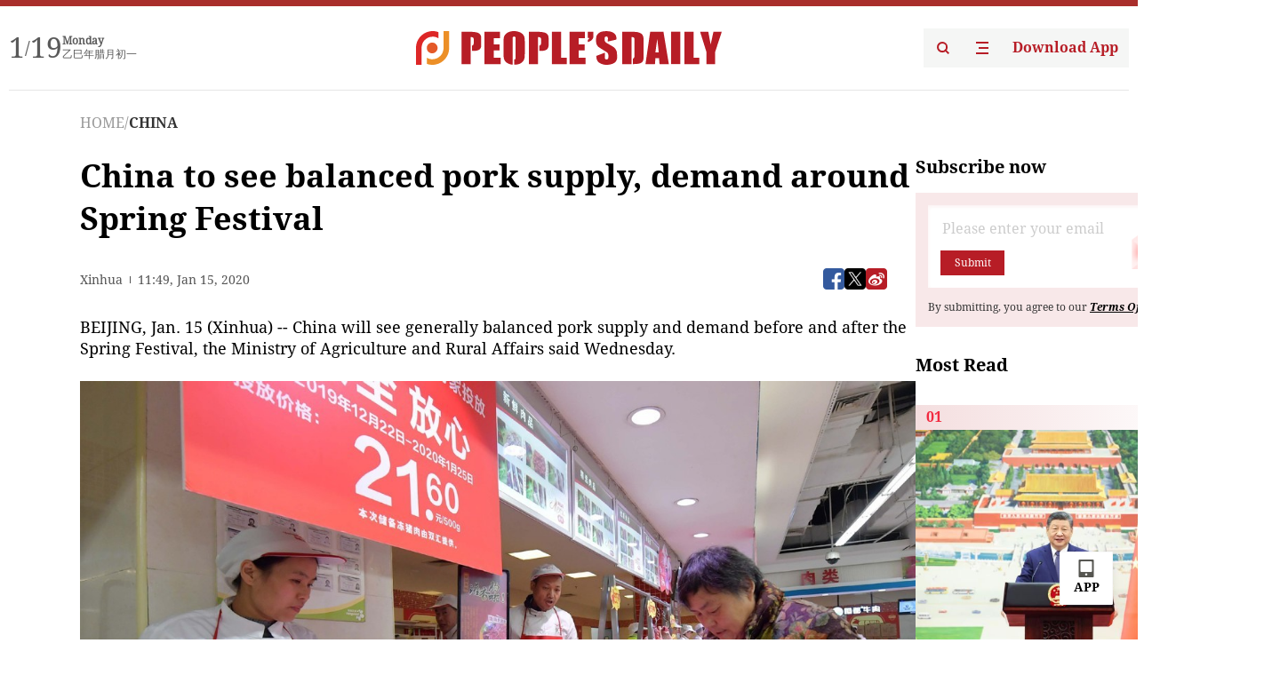

--- FILE ---
content_type: text/html;charset=UTF-8
request_url: https://peoplesdaily.pdnews.cn/china/er/30001274953
body_size: 16533
content:
<!doctype html><html lang="en"><head><meta charset="UTF-8"/><meta name="viewport" content="initial-scale=1,maximum-scale=1,minimum-scale=1,user-scalable=no"/><title>China to see balanced pork supply, demand around Spring Festival</title><style></style><meta name="title" content="China to see balanced pork supply, demand around Spring Festival"><meta name="keywords" content="CHINA,People's Daily"><meta name="description" content="China.pork.year,."><meta property="title" content="China to see balanced pork supply, demand around Spring Festival"><meta property="image" content="https://cdnpdcontent.aikan.pdnews.cn/20200115/daa009b2eafa4318b86a55a2f9d557f5.jpg"><meta itemprop="image" content="https://cdnpdcontent.aikan.pdnews.cn/20200115/daa009b2eafa4318b86a55a2f9d557f5.jpg"><meta property="description" content="China.pork.year,."><meta property="fb:app_id" content="216960335533526"><meta property="og:title" content="China to see balanced pork supply, demand around Spring Festival"><meta property="og:description" content="China.pork.year,."><meta property="og:url" content="https://peoplesdaily.pdnews.cn/china/er/30001274953"><meta property="og:image" content="https://cdnpdcontent.aikan.pdnews.cn/20200115/daa009b2eafa4318b86a55a2f9d557f5.jpg?x-oss-process=image/resize,l_850/auto-orient,1/quality,q_95/format,jpg"><meta property="og:image:alt" content="China.pork.year,."><meta property="og:image_wechat" content="https://cdnpdcontent.aikan.pdnews.cn/20200115/daa009b2eafa4318b86a55a2f9d557f5.jpg?x-oss-process=image/resize,l_850/auto-orient,1/quality,q_95/format,jpg"><meta name="twitter:title" content="China to see balanced pork supply, demand around Spring Festival"><meta property="twitter:title" content="China to see balanced pork supply, demand around Spring Festival"><meta name="twitter:image" content="https://cdnpdcontent.aikan.pdnews.cn/20200115/daa009b2eafa4318b86a55a2f9d557f5.jpg?x-oss-process=image/resize,l_850/auto-orient,1/quality,q_95/format,jpg"><meta property="twitter:image" content="https://cdnpdcontent.aikan.pdnews.cn/20200115/daa009b2eafa4318b86a55a2f9d557f5.jpg?x-oss-process=image/resize,l_850/auto-orient,1/quality,q_95/format,jpg"><meta name="twitter:image:src" content="https://cdnpdcontent.aikan.pdnews.cn/20200115/daa009b2eafa4318b86a55a2f9d557f5.jpg?x-oss-process=image/resize,l_850/auto-orient,1/quality,q_95/format,jpg"><meta property="twitter:image:src" content="https://cdnpdcontent.aikan.pdnews.cn/20200115/daa009b2eafa4318b86a55a2f9d557f5.jpg?x-oss-process=image/resize,l_850/auto-orient,1/quality,q_95/format,jpg"><meta name="twitter:description" content="China.pork.year,."><meta property="twitter:description" content="China.pork.year,."><meta name="twitter:site" content="@PeoplesDailyapp"><meta property="twitter:site" content="@PeoplesDailyapp"><meta property="al:title" content="China to see balanced pork supply, demand around Spring Festival"><meta property="al:image" content="https://cdnpdcontent.aikan.pdnews.cn/20200115/daa009b2eafa4318b86a55a2f9d557f5.jpg?x-oss-process=image/resize,l_850/auto-orient,1/quality,q_95/format,jpg"><meta property="al:description" content="China.pork.year,."><meta property="og:type" content="article"><meta property="og:rich_attachment" content="true"><meta name="twitter:card" content="summary_large_image"><meta property="twitter:card" content="summary_large_image"><meta name="twitter:creator" content="@PeoplesDailyapp"><meta property="twitter:creator" content="@PeoplesDailyapp"><meta property="al:type" content="article"><meta name="format-detection" content="telephone=no, email=no"/><meta name="apple-touch-fullscreen" content="YES"/><meta name="apple-mobile-web-app-capable" content="yes"/><meta name="apple-mobile-web-app-status-bar-style" content="black"/><link rel="icon" href="https://cdnpdfront.aikan.pdnews.cn/rmrb/es/rmrb-web-details-main/1.0.18/resource/image/faviconV2.png" type="image/x-icon"/><link rel="stylesheet" href="https://cdnpdfront.aikan.pdnews.cn/rmrb/es/rmrb-web-details-main/1.0.18/resource/css/plugin/normalize.css"><link rel="stylesheet" href="https://cdnpdfront.aikan.pdnews.cn/rmrb/es/rmrb-web-details-main/1.0.18/resource/css/plugin/swiper-bundle.min.css"><link rel="stylesheet" href="https://cdnpdfront.aikan.pdnews.cn/rmrb/es/rmrb-web-details-main/1.0.18/resource/css/plugin/aliPlayer.min.css"><link rel="stylesheet" href="https://cdnpdfront.aikan.pdnews.cn/rmrb/es/rmrb-web-details-main/1.0.18/resource/font/style.css"><link rel="stylesheet" href="https://cdnpdfront.aikan.pdnews.cn/rmrb/es/rmrb-web-details-main/1.0.18/resource/css/desktop/common.css"><link rel="stylesheet" href="https://cdnpdfront.aikan.pdnews.cn/rmrb/es/rmrb-web-details-main/1.0.18/resource/css/desktop/article.css"><link rel="stylesheet" href="https://cdnpdfront.aikan.pdnews.cn/rmrb/es/rmrb-web-details-main/1.0.18/resource/css/desktop/player.css"><script src="https://cdnpdfront.aikan.pdnews.cn/rmrb/es/rmrb-web-details-main/1.0.18/resource/js/share.min.js"></script><script type="module" crossorigin src="https://cdnpdfront.aikan.pdnews.cn/rmrb/es/rmrb-web-details-main/1.0.18/static/articleDesktop.2df49395.js"></script><link rel="modulepreload" href="https://cdnpdfront.aikan.pdnews.cn/rmrb/es/rmrb-web-details-main/1.0.18/static/__uno.811139bf.js"><link rel="modulepreload" href="https://cdnpdfront.aikan.pdnews.cn/rmrb/es/rmrb-web-details-main/1.0.18/static/light.beee88b5.js"><link rel="modulepreload" href="https://cdnpdfront.aikan.pdnews.cn/rmrb/es/rmrb-web-details-main/1.0.18/static/use-rtl.6a0d34a7.js"><link rel="modulepreload" href="https://cdnpdfront.aikan.pdnews.cn/rmrb/es/rmrb-web-details-main/1.0.18/static/FooterShare.d4d5bc0c.js"><link rel="modulepreload" href="https://cdnpdfront.aikan.pdnews.cn/rmrb/es/rmrb-web-details-main/1.0.18/static/index.6a84ec4d.js"><link rel="modulepreload" href="https://cdnpdfront.aikan.pdnews.cn/rmrb/es/rmrb-web-details-main/1.0.18/static/index.42c2b8bc.js"><link rel="modulepreload" href="https://cdnpdfront.aikan.pdnews.cn/rmrb/es/rmrb-web-details-main/1.0.18/static/email.b80d3b72.js"><link rel="modulepreload" href="https://cdnpdfront.aikan.pdnews.cn/rmrb/es/rmrb-web-details-main/1.0.18/static/Close.2922face.js"><link rel="modulepreload" href="https://cdnpdfront.aikan.pdnews.cn/rmrb/es/rmrb-web-details-main/1.0.18/static/index.3b214772.js"><link rel="modulepreload" href="https://cdnpdfront.aikan.pdnews.cn/rmrb/es/rmrb-web-details-main/1.0.18/static/vote.9191c2c4.js"><link rel="stylesheet" href="https://cdnpdfront.aikan.pdnews.cn/rmrb/es/rmrb-web-details-main/1.0.18/static/__uno.1f68b8f3.css"><link rel="stylesheet" href="https://cdnpdfront.aikan.pdnews.cn/rmrb/es/rmrb-web-details-main/1.0.18/static/FooterShare.536f3f2b.css"><link rel="stylesheet" href="https://cdnpdfront.aikan.pdnews.cn/rmrb/es/rmrb-web-details-main/1.0.18/static/index.262060e6.css"><link rel="stylesheet" href="https://cdnpdfront.aikan.pdnews.cn/rmrb/es/rmrb-web-details-main/1.0.18/static/index.36bdada6.css"><link rel="stylesheet" href="https://cdnpdfront.aikan.pdnews.cn/rmrb/es/rmrb-web-details-main/1.0.18/static/index.0044e19b.css"><link rel="stylesheet" href="https://cdnpdfront.aikan.pdnews.cn/rmrb/es/rmrb-web-details-main/1.0.18/static/articleDesktop.992161ba.css"><link rel="stylesheet" href="https://cdnpdfront.aikan.pdnews.cn/rmrb/es/rmrb-web-details-main/1.0.18/static/global.e64d111d.css"></head><body data-id="30001274953" data-channelid="1009,1027" data-objecttype="8" data-topicid="" data-type="channel" id="body" class=""><div id="app"></div><header id="header"><div class="header"><div class="header-container c-container"><div class="header-main"><div id="globalHeader" class="time"></div><a href="https://peoplesdaily.pdnews.cn" class="logo"><span style="display:none">People's Daily</span> <img src="https://cdnpdfront.aikan.pdnews.cn/rmrb/es/rmrb-web-details-main/1.0.18/resource/image/header/logo.svg" alt="People's Daily English language App - Homepage - Breaking News, China News, World News and Video"></a><div class="right-content"><a class="header-search" target="_blank" href="https://peoplesdaily.pdnews.cn/searchDetails"><span style="display:none">People's Daily Search Details</span> <img src="https://cdnpdfront.aikan.pdnews.cn/rmrb/es/rmrb-web-details-main/1.0.18/resource/image/header/headerSearch.svg" alt="People's Daily English language App - Homepage - Breaking News, China News, World News and Video"> </a><span class="header-channel"><div id="headerChannel"></div><img class="header-channel-icon" src="https://cdnpdfront.aikan.pdnews.cn/rmrb/es/rmrb-web-details-main/1.0.18/resource/image/channel.svg" alt="People's Daily English language App - Homepage - Breaking News, China News, World News and Video"> </span><a class="header-download droidSerif-bold" target="_blank" href="https://peoplesdaily.pdnews.cn/publicity">Download App</a></div></div></div></div></header><main class="content-main" data-author-name="" data-author-id=""><div class="c-container"><div class="breadcrumb"><a href="https://peoplesdaily.pdnews.cn" class="droidSerif">HOME</a> <span class="droidSerif">/</span><div class="beloneName droidSerif-bold">CHINA</div></div><div class="c-content"><div class="left"><div class="c-title droidSerif-bold" id="newsTitle">China to see balanced pork supply, demand around Spring Festival</div><div class="c-details-share"><div class="c-details"><div class="c-details-extra droidSerif"><div class="form">Xinhua</div><div class="c-publish-time none">1579088943000</div></div></div><div id="globalShare"></div></div><div class="skeleton-loading"><div class="ant-skeleton ant-skeleton-active"><div class="ant-skeleton-content"><ul class="ant-skeleton-paragraph"><li style="width:38%"></li><li style="width:100%"></li><li style="width:100%"></li><li style="width:87.5%"></li></ul><h3 class="ant-skeleton-title" style="width:100%;height:427.5px"></h3></div></div></div><div class="c-news-content none" id="newContent"><p>BEIJING, Jan. 15 (Xinhua) -- China will see generally balanced pork supply and demand before and after the Spring Festival, the Ministry of Agriculture and Rural Affairs said Wednesday.</p>
<p><img src="https://cdnpdcontent.aikan.pdnews.cn/20200115/cfbc49aa67ab411380134f2b7f370470.jpg" title="" alt="4172cc8c327a40718e9ad867c4cb4db7.jpg"></p>
<p><span style="color: rgb(127, 127, 127);">A pork vendor provides a shopper with plenty of choices at a supermarket in Nanchang, Jiangxi province, in late December. Local authorities released more frozen pork from national reserves to ensure there's enough for the upcoming holiday and keep prices stable. (Photo: Xinhua)</span></p>
<p>Various measures have been taken to restore hog production and ensure supplies for the upcoming Spring Festival, a peak time of pork consumption, said Wang Junxun, an official with the ministry, at a press conference.<br></p>
<p>With more hogs, state pork reserves and imported pork to hit the market, there is no basis for further increases in pork prices before the Spring Festival, Wang said.</p>
<p>China's production of beef, mutton, poultry, eggs and milk all rose last year, which helped cover the gap left by African swine fever and meet consumers' diversified demands, he added.</p>
<p>China's consumer price index, a main gauge of inflation, climbed 4.5 percent in December year on year, mainly driven by food prices.</p>
<p>Pork prices surged 97 percent year on year last month, slowing from the 110.2-percent growth seen in November.</p></div><div id="vote"></div></div><div class="right" id="mostRead"></div></div><div class="c-recommend" id="recommend"></div></div></main><div id="news-article-audio"></div><div id="hidden"></div><div id="hiddenElement"></div><footer id="globalFooter" data-audio-title="" data-audio-src="" data-audio-img=""><div class="footer-main c-container"><div class="footer-container"><div class="footer-left"><div class="footer-download"><div class="footer-title droidSerif-bold">Download App</div><div class="footer-download-top"><a target="_blank" href="https://apps.apple.com/app/peoples-daily-%E4%BA%BA%E6%B0%91%E6%97%A5%E6%8A%A5%E8%8B%B1%E6%96%87%E5%AE%A2%E6%88%B7%E7%AB%AF/id1294031865" class="droidSerif-bold"><img src="https://cdnpdfront.aikan.pdnews.cn/rmrb/es/rmrb-web-details-main/1.0.18/resource/image/footer/apple.svg" alt="People's Daily English language App - Homepage - Breaking News, China News, World News and Video"> </a><a target="_blank" href="https://sj.qq.com/appdetail/com.peopleapp.en" class="droidSerif-bold"><img src="https://cdnpdfront.aikan.pdnews.cn/rmrb/es/rmrb-web-details-main/1.0.18/resource/image/footer/android.svg" alt="People's Daily English language App - Homepage - Breaking News, China News, World News and Video"></a></div><a target="_blank" href="https://play.google.com/store/apps/details?id=com.peopleapp.en" class="download-app droidSerif-bold"><img src="https://cdnpdfront.aikan.pdnews.cn/rmrb/es/rmrb-web-details-main/1.0.18/resource/image/footer/google.svg" alt="People's Daily English language App - Homepage - Breaking News, China News, World News and Video"> <span>Google Play</span></a></div></div><div class="footer-right"><div class="footer-sitemap"><div class="footer-title droidSerif-bold">Sitemap</div><div id="footerSitemap" class="sitemap-list"></div></div><div class="footer-share" id="footerShare"></div></div></div><div class="footer-bottom"><div class="left"><div class="left-top"><a class="droidSerif" target="_blank" href="https://www.beian.gov.cn/portal/registerSystemInfo?recordcode=11010502048728" title="People's Daily English language App"><img src="https://cdnpdfront.aikan.pdnews.cn/rmrb/es/rmrb-web-details-main/1.0.18/resource/image/footer/emblem.png" alt="People's Daily English language App - Homepage - Breaking News, China News, World News and Video"> <span>京公网安备 11010502048728号 Copyright 2023 People's Daily </span></a><a class="droidSerif" target="_blank" href="https://beian.miit.gov.cn/#/Integrated/recordQuery" title="People's Daily English language App">ICP Registration Number: 16066560</a></div><a class="droidSerif" title="People's Daily English language App">Disinformation report:rmrbywapp@126.com</a></div><div class="right"><a class="privacyPolicy" href="https://peoplesdaily.pdnews.cn/privacyPolicy" target="_blank" title="People's Daily English language App">Privacy policy</a> <i class="line"></i> <a class="aboutUs" href="https://peoplesdaily.pdnews.cn/aboutUs" target="_blank" title="People's Daily English language App">Terms of Service</a> <i class="line"></i> <a class="aboutPeopleDaily" href="https://peoplesdaily.pdnews.cn/aboutPeopleDaily" target="_blank" title="People's Daily English language App">About People's Daily</a> <i class="line"></i> <a class="peoplesDaily" href="" target="_blank" title="People's Daily English language App">PEOPLE'S DAILY</a></div></div></div></footer><script src="https://wkbrs1.tingyun.com/js/cIHjmnMVaiY.js"></script><script src="https://cdnpdfront.aikan.pdnews.cn/rmrb/es/rmrb-web-details-main/1.0.18/resource/js/sensorsdata.min.js"></script><script src="https://cdnpdfront.aikan.pdnews.cn/rmrb/es/rmrb-web-details-main/1.0.18/resource/js/aliPlayer.min.js"></script><script src="https://cdnpdfront.aikan.pdnews.cn/rmrb/es/rmrb-web-details-main/1.0.18/resource/js/swiper-bundle.min.js"></script><script src="https://cdnpdfront.aikan.pdnews.cn/rmrb/es/rmrb-web-details-main/1.0.18/resource/js/echart.min.js"></script><script src="https://cdnpdfront.aikan.pdnews.cn/rmrb/es/rmrb-web-details-main/1.0.18/resource/js/ecStat.min.js"></script><script>!(function (c,b,d,a) {c[a] ||(c[a] ={})
c[a].config ={pid:'bayc9l9j1x@7e5f11667efff4b',appType:'web',imgUrl:'https://arms-retcode.aliyuncs.com/r.png?',sendResource:true,enableLinkTrace:true,behavior:true
}
with (b) with (body) with (insertBefore(createElement('script'),firstChild)) setAttribute('crossorigin','',src =d
)
})(window,document,'https://retcode.alicdn.com/retcode/bl.js','__bl')</script><script>var echartOptions = undefined;var shareInfo = {"fullUrl":"https://cdnpdcontent.aikan.pdnews.cn/20200115/daa009b2eafa4318b86a55a2f9d557f5.jpg","shareSwitch":1,"shareTitle":"China to see balanced pork supply, demand around Spring Festival","shareDescription":"China.pork.year,."};var contentDetailsJson = {"channelRels":[{"sortValue":2,"channelAlias":"bri-news","channelLevel":1,"channelName":"BRI NEWS","channelId":1009},{"sortValue":1,"channelAlias":"china","channelLevel":2,"channelName":"CHINA","channelId":1027}],"description":"China.pork.year,."};</script></body></html>